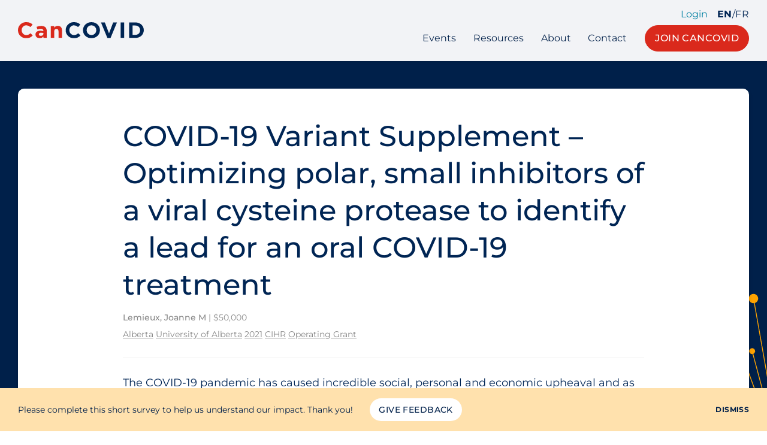

--- FILE ---
content_type: text/html; charset=UTF-8
request_url: https://cancovid.ca/grant/covid-19-variant-supplement-optimizing-polar-small-inhibitors-of-a-viral-cysteine-protease-to-identify-a-lead-for-an-oral-covid-19-treatment/
body_size: 5815
content:
<!doctype html>
<!--[if lte IE 6]>
<html class="is-ie is-lte-ie9 is-lte-ie8 is-lte-ie7 is-lte-ie6" lang="en-US">
<![endif]-->
<!--[if IE 7]>
<html class="is-ie is-lte-ie9 is-lte-ie8 is-lte-ie7" lang="en-US">
<![endif]-->
<!--[if IE 8]>
<html class="is-ie is-lte-ie9 is-lte-ie8" lang="en-US">
<![endif]-->
<!--[if IE 9]>
<html class="is-ie is-lte-ie9" lang="en-US">
<![endif]-->
<!--[if !(lte IE 9) ]><!-->
<html lang="en-US">
<!--<![endif]-->
<head>
	<meta charset="UTF-8" />
	<meta name="viewport" content="width=device-width, initial-scale=1" />
	<meta name='robots' content='index, follow, max-image-preview:large, max-snippet:-1, max-video-preview:-1' />

	<!-- This site is optimized with the Yoast SEO plugin v22.7 - https://yoast.com/wordpress/plugins/seo/ -->
	<title>COVID-19 Variant Supplement - Optimizing polar, small inhibitors of a viral cysteine protease to identify a lead for an oral COVID-19 treatment &#8211; CanCOVID</title>
	<link rel="canonical" href="https://cancovid.ca/grant/covid-19-variant-supplement-optimizing-polar-small-inhibitors-of-a-viral-cysteine-protease-to-identify-a-lead-for-an-oral-covid-19-treatment/" />
	<meta property="og:locale" content="en_US" />
	<meta property="og:type" content="article" />
	<meta property="og:title" content="COVID-19 Variant Supplement - Optimizing polar, small inhibitors of a viral cysteine protease to identify a lead for an oral COVID-19 treatment &#8211; CanCOVID" />
	<meta property="og:description" content="The COVID&#8209;19 pandemic has caused incredible social, personal and economic upheaval and as of early May 2020 killed 275 000 people world-wide and, tragically, is projected to kill millions more. COVID&#8209;19 is caused by the SARS-CoV2 (SARS2) virus, which is [&hellip;]" />
	<meta property="og:url" content="https://cancovid.ca/grant/covid-19-variant-supplement-optimizing-polar-small-inhibitors-of-a-viral-cysteine-protease-to-identify-a-lead-for-an-oral-covid-19-treatment/" />
	<meta property="og:site_name" content="CanCOVID" />
	<meta property="article:modified_time" content="2023-03-30T17:34:01+00:00" />
	<meta name="twitter:card" content="summary_large_image" />
	<meta name="twitter:site" content="@cancovid" />
	<meta name="twitter:label1" content="Est. reading time" />
	<meta name="twitter:data1" content="1 minute" />
	<script type="application/ld+json" class="yoast-schema-graph">{"@context":"https://schema.org","@graph":[{"@type":"WebPage","@id":"https://cancovid.ca/grant/covid-19-variant-supplement-optimizing-polar-small-inhibitors-of-a-viral-cysteine-protease-to-identify-a-lead-for-an-oral-covid-19-treatment/","url":"https://cancovid.ca/grant/covid-19-variant-supplement-optimizing-polar-small-inhibitors-of-a-viral-cysteine-protease-to-identify-a-lead-for-an-oral-covid-19-treatment/","name":"COVID-19 Variant Supplement - Optimizing polar, small inhibitors of a viral cysteine protease to identify a lead for an oral COVID-19 treatment &#8211; CanCOVID","isPartOf":{"@id":"https://cancovid.ca/#website"},"datePublished":"2022-05-06T19:46:05+00:00","dateModified":"2023-03-30T17:34:01+00:00","breadcrumb":{"@id":"https://cancovid.ca/grant/covid-19-variant-supplement-optimizing-polar-small-inhibitors-of-a-viral-cysteine-protease-to-identify-a-lead-for-an-oral-covid-19-treatment/#breadcrumb"},"inLanguage":"en-US","potentialAction":[{"@type":"ReadAction","target":["https://cancovid.ca/grant/covid-19-variant-supplement-optimizing-polar-small-inhibitors-of-a-viral-cysteine-protease-to-identify-a-lead-for-an-oral-covid-19-treatment/"]}]},{"@type":"BreadcrumbList","@id":"https://cancovid.ca/grant/covid-19-variant-supplement-optimizing-polar-small-inhibitors-of-a-viral-cysteine-protease-to-identify-a-lead-for-an-oral-covid-19-treatment/#breadcrumb","itemListElement":[{"@type":"ListItem","position":1,"name":"Home","item":"https://cancovid.ca/"},{"@type":"ListItem","position":2,"name":"Grants","item":"https://cancovid.ca/grant/"},{"@type":"ListItem","position":3,"name":"COVID-19 Variant Supplement &#8211; Optimizing polar, small inhibitors of a viral cysteine protease to identify a lead for an oral COVID&#8209;19 treatment"}]},{"@type":"WebSite","@id":"https://cancovid.ca/#website","url":"https://cancovid.ca/","name":"CanCOVID","description":"Canada’s expert-led COVID-19 research response","publisher":{"@id":"https://cancovid.ca/#organization"},"potentialAction":[{"@type":"SearchAction","target":{"@type":"EntryPoint","urlTemplate":"https://cancovid.ca/?s={search_term_string}"},"query-input":"required name=search_term_string"}],"inLanguage":"en-US"},{"@type":"Organization","@id":"https://cancovid.ca/#organization","name":"CanCOVID","url":"https://cancovid.ca/","logo":{"@type":"ImageObject","inLanguage":"en-US","@id":"https://cancovid.ca/#/schema/logo/image/","url":"https://cancovid.ca/wp-content/uploads/2021/05/cancovid-logo.svg","contentUrl":"https://cancovid.ca/wp-content/uploads/2021/05/cancovid-logo.svg","width":485,"height":222,"caption":"CanCOVID"},"image":{"@id":"https://cancovid.ca/#/schema/logo/image/"},"sameAs":["https://x.com/cancovid","https://www.linkedin.com/company/cancovid","https://www.youtube.com/channel/UCVnQgy-ff_qcLLTQzD6qgDQ"]}]}</script>
	<!-- / Yoast SEO plugin. -->


<link rel='stylesheet' id='wpzoom-social-icons-block-style-css' href='https://cancovid.ca/wp-content/plugins/social-icons-widget-by-wpzoom/block/dist/style-wpzoom-social-icons.css?ver=4.2.18' type='text/css' media='all' />
<style id='classic-theme-styles-inline-css' type='text/css'>
/*! This file is auto-generated */
.wp-block-button__link{color:#fff;background-color:#32373c;border-radius:9999px;box-shadow:none;text-decoration:none;padding:calc(.667em + 2px) calc(1.333em + 2px);font-size:1.125em}.wp-block-file__button{background:#32373c;color:#fff;text-decoration:none}
</style>
<link rel='stylesheet' id='cancovid-theme-css' href='https://cancovid.ca/wp-content/themes/cancovid/assets/css/theme.css?ver=1687359258' type='text/css' media='all' />
<link rel='stylesheet' id='cancovid-print-css' href='https://cancovid.ca/wp-content/themes/cancovid/assets/css/print.css?ver=1687358924' type='text/css' media='print' />
<link rel='stylesheet' id='wpzoom-social-icons-socicon-css' href='https://cancovid.ca/wp-content/plugins/social-icons-widget-by-wpzoom/assets/css/wpzoom-socicon.css?ver=1716514403' type='text/css' media='all' />
<link rel='stylesheet' id='wpzoom-social-icons-genericons-css' href='https://cancovid.ca/wp-content/plugins/social-icons-widget-by-wpzoom/assets/css/genericons.css?ver=1716514403' type='text/css' media='all' />
<link rel='stylesheet' id='wpzoom-social-icons-academicons-css' href='https://cancovid.ca/wp-content/plugins/social-icons-widget-by-wpzoom/assets/css/academicons.min.css?ver=1716514403' type='text/css' media='all' />
<link rel='stylesheet' id='wpzoom-social-icons-font-awesome-3-css' href='https://cancovid.ca/wp-content/plugins/social-icons-widget-by-wpzoom/assets/css/font-awesome-3.min.css?ver=1716514403' type='text/css' media='all' />
<link rel='stylesheet' id='dashicons-css' href='https://cancovid.ca/wp-includes/css/dashicons.min.css?ver=6.4.7' type='text/css' media='all' />
<link rel='stylesheet' id='wpzoom-social-icons-styles-css' href='https://cancovid.ca/wp-content/plugins/social-icons-widget-by-wpzoom/assets/css/wpzoom-social-icons-styles.css?ver=1716514403' type='text/css' media='all' />
<link rel='preload' as='font'  id='wpzoom-social-icons-font-academicons-woff2-css' href='https://cancovid.ca/wp-content/plugins/social-icons-widget-by-wpzoom/assets/font/academicons.woff2?v=1.9.2'  type='font/woff2' crossorigin />
<link rel='preload' as='font'  id='wpzoom-social-icons-font-fontawesome-3-woff2-css' href='https://cancovid.ca/wp-content/plugins/social-icons-widget-by-wpzoom/assets/font/fontawesome-webfont.woff2?v=4.7.0'  type='font/woff2' crossorigin />
<link rel='preload' as='font'  id='wpzoom-social-icons-font-genericons-woff-css' href='https://cancovid.ca/wp-content/plugins/social-icons-widget-by-wpzoom/assets/font/Genericons.woff'  type='font/woff' crossorigin />
<link rel='preload' as='font'  id='wpzoom-social-icons-font-socicon-woff2-css' href='https://cancovid.ca/wp-content/plugins/social-icons-widget-by-wpzoom/assets/font/socicon.woff2?v=4.2.18'  type='font/woff2' crossorigin />
<script type="text/javascript" src="https://cancovid.ca/wp-content/themes/cancovid/assets/lib/modernizr.min.js?ver=6.4.7" id="modernizr-js"></script>
<script type="text/javascript" src="https://cancovid.ca/wp-includes/js/jquery/jquery.min.js?ver=3.7.1" id="jquery-core-js"></script>
<script type="text/javascript" src="https://cancovid.ca/wp-includes/js/jquery/jquery-migrate.min.js?ver=3.4.1" id="jquery-migrate-js"></script>
<script type="text/javascript" src="https://cancovid.ca/wp-content/themes/cancovid/assets/lib/datatables.min.js?ver=6.4.7" id="datatables-js"></script>
<script type="text/javascript" src="https://cancovid.ca/wp-content/themes/cancovid/assets/lib/slick.min.js?ver=6.4.7" id="slick-js"></script>
<script type="text/javascript" src="https://maps.googleapis.com/maps/api/js?key=AIzaSyDk1szxtd3na_d4b1WYzyirwFSP2p1f7oY&amp;language=en_US&amp;ver=6.4.7" id="google-maps-js"></script>
<script type="text/javascript" src="https://ssl.gstatic.com/trends_nrtr/2213_RC01/embed_loader.js?ver=6.4.7" id="google-trends-js"></script>
	<link rel="apple-touch-icon" sizes="180x180" href="https://cancovid.ca/wp-content/mu-plugins/branding/apple-touch-icon.png">
	<link rel="icon" type="image/png" sizes="32x32" href="https://cancovid.ca/wp-content/mu-plugins/branding/favicon-32x32.png">
	<link rel="icon" type="image/png" sizes="16x16" href="https://cancovid.ca/wp-content/mu-plugins/branding/favicon-16x16.png">
	<link rel="manifest" href="https://cancovid.ca/wp-content/mu-plugins/branding/site.webmanifest">
	<link rel="mask-icon" href="https://cancovid.ca/wp-content/mu-plugins/branding/safari-pinned-tab.svg" color="#5bbad5">
	<meta name="msapplication-TileColor" content="#00204a">
	<meta name="theme-color" content="#ffffff">
	
		<!-- GA Google Analytics @ https://m0n.co/ga -->
		<script async src="https://www.googletagmanager.com/gtag/js?id=G-JK19QNNCJP"></script>
		<script>
			window.dataLayer = window.dataLayer || [];
			function gtag(){dataLayer.push(arguments);}
			gtag('js', new Date());
			gtag('config', 'G-JK19QNNCJP');
		</script>

	<link rel="icon" href="https://cancovid.ca/wp-content/mu-plugins/branding/favicon-32x32.png" sizes="32x32" />
<link rel="icon" href="https://cancovid.ca/wp-content/mu-plugins/branding/favicon-32x32.png" sizes="192x192" />
<link rel="apple-touch-icon" href="https://cancovid.ca/wp-content/mu-plugins/branding/favicon-32x32.png" />
<meta name="msapplication-TileImage" content="https://cancovid.ca/wp-content/mu-plugins/branding/favicon-32x32.png" />
</head>
<body class="grant-template-default single single-grant postid-6777 no-js no-chatbot ltr language-en">
		<header class="header">
		<div class="header__container container container--wide">
			<div class="header__inner">
				<a href="https://cancovid.ca" class="header__logo"><img src="https://cancovid.ca/wp-content/themes/cancovid/assets/img/cancovid-wordmark.svg" alt="CanCovid"></a>
				<button class="flyout-toggle" data-toggle="navigation">Menu</button>
				<div class="header__wrapper">
					<div class="header__actions">
													<a href="https://cancovid.ca/wp-admin/admin-post.php?action=cancovid-slack-signin&amp;redirect_to=https://cancovid.ca/grant/covid-19-variant-supplement-optimizing-polar-small-inhibitors-of-a-viral-cysteine-protease-to-identify-a-lead-for-an-oral-covid-19-treatment/" class="is-style-accent">Login</a>
																			<nav class="language-nav" role="Language">
																										<a href="https://cancovid.ca/grant/covid-19-variant-supplement-optimizing-polar-small-inhibitors-of-a-viral-cysteine-protease-to-identify-a-lead-for-an-oral-covid-19-treatment/" rel="alternate" hreflang="en_US" class="is-current">En</a>
																	/									<a href="https://cancovid.ca/fr/grant/covid-19-variant-supplement-optimizing-polar-small-inhibitors-of-a-viral-cysteine-protease-to-identify-a-lead-for-an-oral-covid-19-treatment/" rel="alternate" hreflang="fr_CA" class="">Fr</a>
															</nav>
											</div>
					<nav class="header__navbar navigation">
						<ul id="menu-pages" class="menu"><li id="menu-item-2069" class="menu-item menu-item-type-post_type menu-item-object-page menu-item-2069"><a href="https://cancovid.ca/events/">Events</a></li>
<li id="menu-item-2060" class="menu-item menu-item-type-post_type menu-item-object-page menu-item-2060"><a href="https://cancovid.ca/resources/">Resources</a></li>
<li id="menu-item-2071" class="menu-item menu-item-type-post_type menu-item-object-page menu-item-2071"><a href="https://cancovid.ca/about/">About</a></li>
<li id="menu-item-2070" class="menu-item menu-item-type-post_type menu-item-object-page menu-item-2070"><a href="https://cancovid.ca/contact/">Contact</a></li>
</ul>													<div class="wp-block-button is-style-c2a">
								<a href="/join/" class="wp-block-button__link">Join CanCOVID</a>
							</div>
											</nav>
				</div>
			</div>
		</div>
	</header>

	<div id="navigation" class="flyout">
		<div class="flyout__header">
							<a href="https://cancovid.ca/wp-admin/admin-post.php?action=cancovid-slack-signin&amp;redirect_to=https://cancovid.ca/grant/covid-19-variant-supplement-optimizing-polar-small-inhibitors-of-a-viral-cysteine-protease-to-identify-a-lead-for-an-oral-covid-19-treatment/" class="is-style-accent">Login</a>
										<nav class="language-nav" role="Language">
																	<a href="https://cancovid.ca/grant/covid-19-variant-supplement-optimizing-polar-small-inhibitors-of-a-viral-cysteine-protease-to-identify-a-lead-for-an-oral-covid-19-treatment/" rel="alternate" hreflang="en_US" class="is-current">En</a>
											/						<a href="https://cancovid.ca/fr/grant/covid-19-variant-supplement-optimizing-polar-small-inhibitors-of-a-viral-cysteine-protease-to-identify-a-lead-for-an-oral-covid-19-treatment/" rel="alternate" hreflang="fr_CA" class="">Fr</a>
									</nav>
					</div>
		<form action="" class="minisearch">
			<label for="flyout-search" class="screen-reader-text">Search CanCOVID</label>
			<div class="input-wrapper">
				<input type="search" name="s" id="flyout-search" placeholder="Search CanCOVID" value="" />
			</div>
			<button type="submit">Search</button>
		</form>
		<ul id="menu-pages-1" class="menu"><li class="menu-item menu-item-type-post_type menu-item-object-page menu-item-2069"><a href="https://cancovid.ca/events/">Events</a></li>
<li class="menu-item menu-item-type-post_type menu-item-object-page menu-item-2060"><a href="https://cancovid.ca/resources/">Resources</a></li>
<li class="menu-item menu-item-type-post_type menu-item-object-page menu-item-2071"><a href="https://cancovid.ca/about/">About</a></li>
<li class="menu-item menu-item-type-post_type menu-item-object-page menu-item-2070"><a href="https://cancovid.ca/contact/">Contact</a></li>
</ul>		<div class="wp-block-buttons is-vertical is-content-justification-center">
							<div class="wp-block-button is-style-c2a">
					<a href="/join/" class="wp-block-button__link">Join CanCOVID</a>
				</div>
					</div>
		<button class="flyout-toggle js-close">Close</button>
	</div>

	
	<article class="page-content contains">
		<div class="cancovid-banner is-backdrop wraps"></div>
		<div class="post-body wraps contains">
			<h1>COVID-19 Variant Supplement &#8211; Optimizing polar, small inhibitors of a viral cysteine protease to identify a lead for an oral COVID&#8209;19 treatment</h1>

			<p class="result__meta">
				<strong>Lemieux, Joanne M</strong> |
				$50,000			</p>

			<p class="result__meta">
				<a href="https://cancovid.ca/canadian-covid19-funded-research-database/?location=ab" class="tag">Alberta</a> <a href="https://cancovid.ca/canadian-covid19-funded-research-database/?location=university-of-alberta" class="tag">University of Alberta</a>				<a href="https://cancovid.ca/canadian-covid19-funded-research-database/?funding_year=2021" class="tag">2021</a>				<a href="https://cancovid.ca/canadian-covid19-funded-research-database/?data_source=cihr" class="tag">CIHR</a> <a href="https://cancovid.ca/canadian-covid19-funded-research-database/?data_source=operating-grant" class="tag">Operating Grant</a>			</p>

			<hr>

			<p>The COVID&#8209;19 pandemic has caused incredible social, personal and economic upheaval and as of early May 2020 killed 275 000 people world-wide and, tragically, is projected to kill millions more. COVID&#8209;19 is caused by the SARS-CoV2 (SARS2) virus, which is a coronavirus closely related to SARS. These viruses infect cells and using the host&#8217;s enzymes and virally encoded proteins create copies of themselves. These viral proteins are different than the host ones and are key targets to stop the viral replication. One such protein for SARS2, nicknamed 3CLP, is key to liberating the viral proteins in order to enable viral replication. Last month compounds we tested strongly inhibited the SARS2 3CLP and were able to inhibit SARS2 replication in a cell-based assay. This proposal is to design and make modifications of those compounds to better inhibit SARS2 and also optimize drug-like properties to discover a Lead compound for the ultimate development of an oral drug to treat COVID-19.</p>
		</div>
	</article>

	<footer class="footer contains wraps">
		
<div class="wp-block-columns alignwide">
<div class="wp-block-column"><ul id="menu-pages-2" class="menu"><li class="menu-item menu-item-type-post_type menu-item-object-page menu-item-2069"><a href="https://cancovid.ca/events/">Events</a></li>
<li class="menu-item menu-item-type-post_type menu-item-object-page menu-item-2060"><a href="https://cancovid.ca/resources/">Resources</a></li>
<li class="menu-item menu-item-type-post_type menu-item-object-page menu-item-2071"><a href="https://cancovid.ca/about/">About</a></li>
<li class="menu-item menu-item-type-post_type menu-item-object-page menu-item-2070"><a href="https://cancovid.ca/contact/">Contact</a></li>
</ul></div>



<div class="wp-block-column">
<ul class="wp-block-social-links is-style-stacked"><li class="wp-social-link wp-social-link-twitter "><a href="https://twitter.com/cancovid" target="_blank" rel="noopener nofollow" class="wp-block-social-link-anchor"><span class="wp-social-link__label">Twitter</span></a></li>

<li class="wp-social-link wp-social-link-youtube "><a href="https://www.youtube.com/channel/UCVnQgy-ff_qcLLTQzD6qgDQ" target="_blank" rel="noopener nofollow" class="wp-block-social-link-anchor"><span class="wp-social-link__label">YouTube</span></a></li>

<li class="wp-social-link wp-social-link-linkedin "><a href="https://www.linkedin.com/company/cancovid" target="_blank" rel="noopener nofollow" class="wp-block-social-link-anchor"><span class="wp-social-link__label">LinkedIn</span></a></li></ul>
</div>



<div class="wp-block-column">
<p>Comments &amp; Questions<br><a href="&#109;&#97;&#105;&#108;&#116;&#111;&#58;&#105;&#110;&#102;&#111;&#64;&#99;&#97;&#110;&#99;&#111;&#118;&#105;&#100;&#46;&#99;&#97;">&#105;&#110;&#102;&#111;&#64;&#99;&#97;&#110;&#99;&#111;&#118;&#105;&#100;&#46;&#99;&#97;</a></p>



<p><a href="https://cancovid.us18.list-manage.com/subscribe?u=e5311ce30de1ebf65c69dec1d&amp;id=7d63c2df94" target="_blank" rel="noreferrer noopener">Subscribe to Our Weekly Newsletter</a></p>
</div>



<div class="wp-block-column">
<p class="has-text-align-right">©2023 CANCOVID, All rights reserved.</p>



<p class="has-text-align-right"><a href="https://cancovid.ca/code-of-conduct/">Code of Conduct</a><br><a href="https://cancovid.ca/privacy-policy/" data-type="page" data-id="3">Privacy Policy</a></p>




</div>
</div>
	</footer>

	<div class="funding contains contains--wide wraps">
		<p><a href="https://www.canada.ca/" target="_blank" rel="noopener nofollow"><img src="https://cancovid.ca/wp-content/themes/cancovid/assets/img/funding.png" alt="With funding from the Government of Canada" width="227" height="93"></a></p>
	</div>

			<div id="beta-survey-278b47323fec7d1bfdab3e4acadfaab4" class="notice-bar js-dismissable">
			<div class="notice-bar__container container container--wide">
				<p class="notice-bar__text">Please complete this short survey to help us understand our impact. Thank you!</p>
				<a href="https://airtable.com/shrjKjtP9EomrP2mp" target="_blank" class="notice-bar__button">Give Feedback</a>
				<button class="notice-bar__dismiss js-dismiss">Dismiss</button>
			</div>
		</div>
	
		<script type="text/javascript">
	var relevanssi_rt_regex = /(&|\?)_(rt|rt_nonce)=(\w+)/g
	var newUrl = window.location.search.replace(relevanssi_rt_regex, '')
	history.replaceState(null, null, window.location.pathname + newUrl + window.location.hash)
	</script>
	<script type="text/javascript" src="https://cancovid.ca/wp-includes/js/jquery/ui/core.min.js?ver=1.13.2" id="jquery-ui-core-js"></script>
<script type="text/javascript" src="https://cancovid.ca/wp-includes/js/jquery/ui/menu.min.js?ver=1.13.2" id="jquery-ui-menu-js"></script>
<script type="text/javascript" src="https://cancovid.ca/wp-includes/js/dist/vendor/wp-polyfill-inert.min.js?ver=3.1.2" id="wp-polyfill-inert-js"></script>
<script type="text/javascript" src="https://cancovid.ca/wp-includes/js/dist/vendor/regenerator-runtime.min.js?ver=0.14.0" id="regenerator-runtime-js"></script>
<script type="text/javascript" src="https://cancovid.ca/wp-includes/js/dist/vendor/wp-polyfill.min.js?ver=3.15.0" id="wp-polyfill-js"></script>
<script type="text/javascript" src="https://cancovid.ca/wp-includes/js/dist/dom-ready.min.js?ver=392bdd43726760d1f3ca" id="wp-dom-ready-js"></script>
<script type="text/javascript" src="https://cancovid.ca/wp-includes/js/dist/hooks.min.js?ver=c6aec9a8d4e5a5d543a1" id="wp-hooks-js"></script>
<script type="text/javascript" src="https://cancovid.ca/wp-includes/js/dist/i18n.min.js?ver=7701b0c3857f914212ef" id="wp-i18n-js"></script>
<script type="text/javascript" id="wp-i18n-js-after">
/* <![CDATA[ */
wp.i18n.setLocaleData( { 'text direction\u0004ltr': [ 'ltr' ] } );
/* ]]> */
</script>
<script type="text/javascript" src="https://cancovid.ca/wp-includes/js/dist/a11y.min.js?ver=7032343a947cfccf5608" id="wp-a11y-js"></script>
<script type="text/javascript" id="jquery-ui-autocomplete-js-extra">
/* <![CDATA[ */
var uiAutocompleteL10n = {"noResults":"No results found.","oneResult":"1 result found. Use up and down arrow keys to navigate.","manyResults":"%d results found. Use up and down arrow keys to navigate.","itemSelected":"Item selected."};
/* ]]> */
</script>
<script type="text/javascript" src="https://cancovid.ca/wp-includes/js/jquery/ui/autocomplete.min.js?ver=1.13.2" id="jquery-ui-autocomplete-js"></script>
<script type="text/javascript" src="https://cancovid.ca/wp-includes/js/jquery/ui/mouse.min.js?ver=1.13.2" id="jquery-ui-mouse-js"></script>
<script type="text/javascript" src="https://cancovid.ca/wp-includes/js/jquery/ui/slider.min.js?ver=1.13.2" id="jquery-ui-slider-js"></script>
<script type="text/javascript" id="cancovid-theme-js-extra">
/* <![CDATA[ */
var CANCOVID = {"assets_url":"https:\/\/cancovid.ca\/wp-content\/themes\/cancovid\/assets","rest_experts_url":"https:\/\/cancovid.ca\/wp-json\/cancovid\/experts","rest_institutes_url":"https:\/\/cancovid.ca\/wp-json\/cancovid\/institutes","language":"en_US","l10n":{"LoadMore":"Load More","datatables":{"info":"Showing _START_ to _END_ of _TOTAL_ entries","paginate":{"first":"First","last":"Last","next":"Next","previous":"Previous"}}}};
/* ]]> */
</script>
<script type="text/javascript" src="https://cancovid.ca/wp-content/themes/cancovid/assets/js/dist/theme.min.js?ver=1663854495" id="cancovid-theme-js"></script>
<script type="text/javascript" src="https://cancovid.ca/wp-content/plugins/social-icons-widget-by-wpzoom/assets/js/social-icons-widget-frontend.js?ver=1716514403" id="zoom-social-icons-widget-frontend-js"></script>
			<script type='text/javascript' src='https://platform-api.sharethis.com/js/sharethis.js#property=608c5cbcc4f9540011c6357b&product=sop' async='async'></script>
	<script defer src="https://static.cloudflareinsights.com/beacon.min.js/vcd15cbe7772f49c399c6a5babf22c1241717689176015" integrity="sha512-ZpsOmlRQV6y907TI0dKBHq9Md29nnaEIPlkf84rnaERnq6zvWvPUqr2ft8M1aS28oN72PdrCzSjY4U6VaAw1EQ==" data-cf-beacon='{"version":"2024.11.0","token":"c34c7d0a6e2a48cf9d1e74b7d45174ae","r":1,"server_timing":{"name":{"cfCacheStatus":true,"cfEdge":true,"cfExtPri":true,"cfL4":true,"cfOrigin":true,"cfSpeedBrain":true},"location_startswith":null}}' crossorigin="anonymous"></script>
</body>
</html>


--- FILE ---
content_type: application/javascript; charset=utf-8
request_url: https://cancovid.ca/wp-content/themes/cancovid/assets/js/dist/theme.min.js?ver=1663854495
body_size: 6238
content:
!function(){"use strict";function e(t){return(e="function"==typeof Symbol&&"symbol"==typeof Symbol.iterator?function(e){return typeof e}:function(e){return e&&"function"==typeof Symbol&&e.constructor===Symbol&&e!==Symbol.prototype?"symbol":typeof e})(t)}function t(e,t){(null==t||t>e.length)&&(t=e.length);for(var n=0,a=new Array(t);n<t;n++)a[n]=e[n];return a}function n(e,n){if(e){if("string"==typeof e)return t(e,n);var a=Object.prototype.toString.call(e).slice(8,-1);return"Object"===a&&e.constructor&&(a=e.constructor.name),"Map"===a||"Set"===a?Array.from(e):"Arguments"===a||/^(?:Ui|I)nt(?:8|16|32)(?:Clamped)?Array$/.test(a)?t(e,n):void 0}}function a(e){return function(e){if(Array.isArray(e))return t(e)}(e)||function(e){if("undefined"!=typeof Symbol&&null!=e[Symbol.iterator]||null!=e["@@iterator"])return Array.from(e)}(e)||n(e)||function(){throw new TypeError("Invalid attempt to spread non-iterable instance.\nIn order to be iterable, non-array objects must have a [Symbol.iterator]() method.")}()}function r(e,t){return function(e){if(Array.isArray(e))return e}(e)||function(e,t){var n=e&&("undefined"!=typeof Symbol&&e[Symbol.iterator]||e["@@iterator"]);if(null!=n){var a,r,i=[],o=!0,s=!1;try{for(n=n.call(e);!(o=(a=n.next()).done)&&(i.push(a.value),!t||i.length!==t);o=!0);}catch(e){s=!0,r=e}finally{try{o||null==n.return||n.return()}finally{if(s)throw r}}return i}}(e,t)||n(e,t)||function(){throw new TypeError("Invalid attempt to destructure non-iterable instance.\nIn order to be iterable, non-array objects must have a [Symbol.iterator]() method.")}()}!function(e){function t(e){return(e=(e||"").replace(/^\s+|\s+$/g,""))?e.split(/\s+/):[]}function n(e){var t=document.createElement("div").style;if(void 0===t)return!1;if("string"==typeof t[e])return!0;var n=["Moz","Webkit","Khtml","O","ms","Icab"];for(var a in e=e.charAt(0).toUpperCase()+e.substr(1),n)if("string"==typeof t[n[a]+e])return n[a];return!1}function a(e,t){var n={Moz:"moz",Webkit:"webkit",O:"o",ms:"MS"},a=e+"end";return"string"==typeof t&&"string"==typeof n[t]&&(a=n[t]+e.charAt(0).toUpperCase()+e.substr(1)+"End"),a}var r={animation:n("animation"),transition:n("transition")},i={animation:a("animation",r.animation),transition:a("transition",r.transition)};function o(n,a){var o,s="",l="";if(0!==a.length){"function"==typeof a[0]?o=a[0]:s=a[0],a.length>=2&&("function"==typeof a[1]?o=a[1]:l=a[1]),3===a.length&&"function"==typeof a[2]&&(o=a[2]);var c=!1!==r[n],u=i[n];return e(this).each((function(){var n=this.classList||t(this.className),a=t(s),r=t(l),i=function(t,n){var a=[];for(var r in n)-1===e.inArray(n[r],t)&&a.push(n[r]);return a}(n,a),d=function(t,n){var a=[];for(var r in n)-1!==e.inArray(n[r],t)&&a.push(n[r]);return a}(n,r),f=c&&(i.length>0||d.length>0);f&&o&&e(this).one(u,o),e(this).addClass(s).removeClass(l),!f&&o&&o.apply(this)}))}}e.fn.cssAnimate=function(){return o.call(this,"animation",arguments)},e.fn.cssTransition=function(){return o.call(this,"transition",arguments)}}(jQuery);var i=jQuery;function o(){var e,t=i(this),n=t.find(".wp-block-image"),a=t.find(".js-carousel-current"),r=t.find(".js-carousel-total"),o=t.find(".js-carousel-prev"),s=t.find(".js-carousel-next"),l=i([o[0],s[0]]),c=t.data("speed")||0;function u(){c&&(e=setTimeout((function(){return h(null)}),c))}var d=n.length,f=0;function h(e,r,i){null===e&&(e=function(e,t,n){var a=e+(n?-1:1);return a>=t&&(a=0),a<0&&(a=t-1),a}(f,d,r));var o="animating-out animating-out--".concat(r?"prev":"next"),s="animating-in animating-in--".concat(r?"prev":"next"),l=n.eq(f),c=n.eq(e);l.cssAnimate(o,(function(){l.removeClass("is-current").removeClass(o)})),c.cssAnimate(s,(function(){c.addClass("is-current").removeClass(s),c.find("video").each((function(){this.play()})),u()})),f=e,a.text(f+1),i||t.trigger("carousel:updated",e)}a.text(1),r.text(d),t.toggleClass("has-single-slide",d<=1),n.first().addClass("is-current"),l.click((function(){clearInterval(e),h(null,i(this).hasClass("js-carousel-prev"))}));var p=!1;i(this).on("mouseenter mouseleave",(function(e){p="mouseenter"===e.type}));i(document).on("keydown",(function(t){p&&(39!==t.which&&37!==t.which||(t.preventDefault(),clearInterval(e),h(null,37===t.which)))})),u()}function s(e,t){var n="undefined"!=typeof Symbol&&e[Symbol.iterator]||e["@@iterator"];if(!n){if(Array.isArray(e)||(n=function(e,t){if(!e)return;if("string"==typeof e)return l(e,t);var n=Object.prototype.toString.call(e).slice(8,-1);"Object"===n&&e.constructor&&(n=e.constructor.name);if("Map"===n||"Set"===n)return Array.from(e);if("Arguments"===n||/^(?:Ui|I)nt(?:8|16|32)(?:Clamped)?Array$/.test(n))return l(e,t)}(e))||t&&e&&"number"==typeof e.length){n&&(e=n);var a=0,r=function(){};return{s:r,n:function(){return a>=e.length?{done:!0}:{done:!1,value:e[a++]}},e:function(e){throw e},f:r}}throw new TypeError("Invalid attempt to iterate non-iterable instance.\nIn order to be iterable, non-array objects must have a [Symbol.iterator]() method.")}var i,o=!0,s=!1;return{s:function(){n=n.call(e)},n:function(){var e=n.next();return o=e.done,e},e:function(e){s=!0,i=e},f:function(){try{o||null==n.return||n.return()}finally{if(s)throw i}}}}function l(e,t){(null==t||t>e.length)&&(t=e.length);for(var n=0,a=new Array(t);n<t;n++)a[n]=e[n];return a}window.translateJuicer=function(){return jQuery(".j-paginate").text(CANCOVID.l10n.LoadMore)},jQuery((function(t){var n,i,l=t(window),c=t(document),u=t("html, body"),d=t("body");if(d.removeClass("no-js").addClass("js"),c.on("touchstart",(function(){d.removeClass("notouch").addClass("touch")})).on("mousedown",(function(){d.addClass("using-mouse")})).on("keydown",(function(){d.removeClass("using-mouse")})),t('a[href^="http"]').each((function(){this.target||0!==this.href.indexOf(location.origin)&&(this.target="_blank")})),"undefined"!=typeof ResizeObserver){d.addClass("supports-resize-observer");var f=new ResizeObserver((function(e){var t=r(e,1)[0].borderBoxSize;t instanceof Array&&(t=r(t,1)[0]);document.documentElement.style.setProperty("--header-height",t.blockSize+"px")})),h=document.querySelector(".header");h&&f.observe(h)}function p(e,n){var a=t(e).data("toggle")||(t(e).attr("href")||"").replace("#","");return!a&&n?t(e).closest(n):a&&t(document.getElementById(a))}function m(e,n){if(e){var a,r;if("string"==typeof e?(a=e,r=t(document.getElementById(a))):a=(r=t(e)).attr("id"),r.hasClass("js-flyout"))return t(".js-flyout.is-open").not(r).removeClass("is-open"),void r.toggleClass("is-open",n);var i=t('a[href="#'.concat(a,'"], [data-toggle="').concat(a,'"]')),o="show-".concat(a);void 0===n&&(n=!d.hasClass(o)),n?(d.addClass(o).trigger("toggle:".concat(a,":on")),r.addClass("is-open").trigger("toggle:on"),i.addClass("is-active")):(d.removeClass(o).trigger("toggle:".concat(a,":off")),r.removeClass("is-open").trigger("toggle:off"),i.removeClass("is-active"))}}d.on("click",'.js-toggle[href^="#"], [rel="toggle"], [data-toggle]',(function(e){"a"===this.tagName.toLowerCase()&&e.preventDefault(),m(p(this))})),d.on("click",".js-close",(function(e){e.preventDefault(),m(t(this).parents(".is-open").first().removeClass("is-open"),!1)})),c.on("click",".js-accordion-toggle",(function(e){if(e.target===e.currentTarget||!("a"===e.target.tagName.toLowerCase()||t(e.target).parents("a").length>0)){e.preventDefault();var n,a,r=t(this),i=t(this).data("accordionData");i?(n=i.$target,a=i.$targetContent):(a=(n=p(this,".js-accordion")).find(".js-accordion-content").first(),t(this).data("accordionData",{$target:n,$targetContent:a})),n.toggleClass("is-open"),n.hasClass("is-open")?(r.addClass("is-active"),a.addClass("open").stop().hide().animate({height:"toggle"},(function(){t(this).attr("style","")}))):(r.removeClass("is-active"),a.stop().show().animate({height:"toggle"},(function(){t(this).attr("style","").removeClass("open")})))}})),t(".cancovid-accordion-group").addClass("js-accordion-group"),t(".cancovid-accordion").addClass("js-accordion"),t(".cancovid-accordion__header").addClass("js-accordion-toggle"),t(".cancovid-accordion__content").addClass("js-accordion-content"),t(window).on("hashchange",(function(){var e=window.location.hash;e.length>1&&t(e).hasClass("js-accordion")&&t(e).find(".js-accordion-content").trigger("click")})).trigger("hashchange"),t(".js-autosubmit").change((function(){t(this.form).submit()})),t("input").not('[type="hidden"], [type="checkbox"], [type="radio"]').on("input",(function(){t(this).toggleClass("is-filled",""!==this.value),t(this).parent(".input-wrapper").toggleClass("is-filled",""!==this.value)})),t("[data-condition]").each((function(){var e=t(this),n=r(e.data("condition").split("="),2),a=n[0],i=n[1];function o(){var t=this.value+"";if(void 0===i)return e.toggleClass("hidden",!t),void e.find("input, textarea, select").attr("required",!!t);e.toggleClass("hidden",t!==i),e.find("input, textarea, select").attr("required",t===i)}var s=document.getElementById(a);s.addEventListener("input",o),o.apply(s)})),t(".range-slider").each((function(){var e=t(this).find(".js-range-min"),n=e.attr("min"),a=t(this).find(".js-range-max"),i=a.attr("max"),o=t(this).find(".js-range-ui");function s(t){t||o.slider("values",[e.val()||n,a.val()||i])}o.slider({range:!0,min:parseInt(n),max:parseInt(i),values:[e.val()||n,a.val()||i],slide:function(t,n){var i=r(n.values,2),o=i[0],s=i[1];e.val(o).trigger("input","slider"),a.val(s).trigger("input","slider")}}),e.attr("max",a.val()).on("input",(function(t,n){a.attr("min",e.val()),s(n)})),a.attr("min",e.val()).on("input",(function(t,n){e.attr("max",a.val()),s(n)}))}));var g=null!==(n=JSON.parse(null!==(i=localStorage.getItem("dismissed"))&&void 0!==i?i:"[]"))&&void 0!==n?n:[];if(t(".js-dismissable[id]").each((function(){g.indexOf(this.id)<0&&t(this).addClass("in")})),t(".js-dismiss").click((function(){var e=t(this).parents(".js-dismissable");e.addClass("is-dismissed"),g.push(e.attr("id")),localStorage.setItem("dismissed",JSON.stringify(g))})),t(".header__stickybox").length>0){var y=t(".header__stickybox").offset().top-20;l.scroll((function(){d.toggleClass("sticky-c2a",window.scrollY>y)}))}t(".counter").each((function(){var e=t(this).find(".counter__number__digit"),n="";e.each((function(){n+=t(this).text()||"0",t(this).text(0)}));var a=n=parseInt(n);n=0,function r(){var i=String("0000"+n).slice(-4).split("");e.each((function(e){t(this).text(i[e])})),n<a&&(n+=Math.round(5*Math.random())+2,n=Math.min(n,a),requestAnimationFrame(r))}()})),t(".carousel").each((function(){t(this).find(".carousel__slides").slick({infinite:!0,slidesToShow:3,slidesToScroll:3,arrows:!1,autoplay:!0,autoplaySpeed:5e3,dots:!0,appendDots:t(this).find(".carousel__header")})})),t(".filter-group").each((function(){var e=t(this),n=e.parents("form"),a=e.find(".filter-button--apply"),r=e.find(".filter-button--reset"),i=e.find('input[name]:not([type="hidden"])');function o(){return i.filter((function(){return"checkbox"===this.type?this.checked:!!this.value}))}var s=o().map((function(){return this.value})).get().join("|");function l(){var e=o();r.attr("disabled",0===e.length);var t=e.map((function(){return this.value})).get().join("|");a.attr("disabled",s===t)}i.on("input",l),l(),r.click((function(){i.each((function(){"checkbox"===this.type?this.checked=!1:this.value=null})),n.submit()})),e.on("update",(function(){i=e.find('input[name]:not([type="hidden"])'),l()}))})),t(".filter-autocomplete").each((function(){var e=t(this),n=e.find("template")[0].content,a=e.find("[data-autocomplete]"),r=e.find(".autocomplete-results"),i=(a.data("autocomplete")||[]).map((function(e){return{label:e.name,value:e.name,_normal:(t=e.name,t.normalize("NFD").replace(/[\u0300-\u036f]/g,"")),_slug:e.slug,_id:e.id};var t}));a.autocomplete({appendTo:a.parent(),source:function(e,t){var n=e.term.normalize("NFD").replace(/[\u0300-\u036f]/g,"").toLowerCase();t(i.filter((function(e){return e._normal.toLowerCase().indexOf(n)>=0})))},select:function(a,i){var o=i.item,s=t(n.cloneNode(!0));return s.find("input").attr({id:"term-".concat(o._id),value:o._slug,checked:!0}),s.find("label").attr("for","term-".concat(o._id)).text(o.label),r.append(s),e.trigger("update"),a.target.value=null,!1}})})),t(".check-list .check-list").each((function(){0===t(this).find("input:checked").length&&t(this).hide()})),t(".check-list .check-list input").change((function(){var e=t(this).parents(".check-list").first();0===e.find("input:checked").length&&0===e.siblings("input:checked").length&&e.show().show().animate({height:"toggle"})})),t(".check-list__item > input").change((function(){var e=t(this).siblings(".check-list");this.checked&&e.is(":hidden")?e.stop().hide().animate({height:"toggle"}):0===e.find("input:checked").length&&e.stop().show().animate({height:"toggle"})})),t(".filter-form").each((function(){var e=t(this).find('select[name="source"]'),n=t(this).find('select[name="topic"] option');e.on("input",(function(){var e=this.value;n.each((function(){this.disabled=!!parseInt(this.getAttribute("count-".concat(e)))}))}))}));var v=[{elementType:"geometry",stylers:[{color:"#f5f5f5"}]},{elementType:"labels.icon",stylers:[{visibility:"off"}]},{elementType:"labels.text.fill",stylers:[{color:"#616161"}]},{elementType:"labels.text.stroke",stylers:[{color:"#f5f5f5"}]},{featureType:"administrative.land_parcel",elementType:"labels.text.fill",stylers:[{color:"#bdbdbd"}]},{featureType:"administrative.province",elementType:"geometry.stroke",stylers:[{color:"#00204a"}]},{featureType:"poi",elementType:"geometry",stylers:[{color:"#eeeeee"}]},{featureType:"poi",elementType:"labels.text.fill",stylers:[{color:"#757575"}]},{featureType:"poi.park",elementType:"geometry",stylers:[{color:"#e5e5e5"}]},{featureType:"poi.park",elementType:"labels.text.fill",stylers:[{color:"#9e9e9e"}]},{featureType:"road",elementType:"geometry",stylers:[{color:"#ffffff"}]},{featureType:"road.arterial",elementType:"labels.text.fill",stylers:[{color:"#757575"}]},{featureType:"road.highway",elementType:"geometry",stylers:[{color:"#dadada"}]},{featureType:"road.highway",elementType:"labels.text.fill",stylers:[{color:"#616161"}]},{featureType:"road.local",elementType:"labels.text.fill",stylers:[{color:"#9e9e9e"}]},{featureType:"transit.line",elementType:"geometry",stylers:[{color:"#e5e5e5"}]},{featureType:"transit.station",elementType:"geometry",stylers:[{color:"#eeeeee"}]},{featureType:"water",elementType:"geometry",stylers:[{color:"#c9c9c9"}]},{featureType:"water",elementType:"geometry.fill",stylers:[{color:"#00204a"}]},{featureType:"water",elementType:"labels.text.fill",stylers:[{color:"#9e9e9e"}]}],b=document.getElementById("datatable_details_template");if(t(".datatable").each((function(){var e=t(this),n=e.find(".js-datatable-filter"),r=e.find(".js-datatable-search"),i=e.find(".datatable__table").DataTable({ajax:{url:CANCOVID.rest_experts_url,dataSrc:""},order:[[1,"asc"]],fixedHeader:!0,autoWidth:!1,language:CANCOVID.datatables,dom:'<"datatable__table-wrapper"t><"datatable__footer"ip>',columns:[{orderable:!1,data:null,defaultContent:'<button class="datatable-detail-toggle">Details</button>',width:"5%"},{name:"name",data:"name",className:"is-sortable",defaultContent:"",width:"20%"},{name:"institution",data:"institution",className:"is-sortable",defaultContent:"",width:"25%"},{name:"region",data:"region",className:"is-sortable",defaultContent:"",width:"25%"},{name:"expertise",data:"expertise",className:"is-sortable",defaultContent:"",width:"25%"},{name:"research",data:"research",visible:!1},{name:"position",data:"position",visible:!1},{name:"department",data:"department",visible:!1},{name:"website",data:"website",visible:!1}],initComplete:function(){var e=this.api();n.each((function(){var n=this,r=t(this).data("filter"),i=e.column(r+":name");i.data().reduce((function(e,t){return e.push.apply(e,a(t.split(","))),e}),[]).map((function(e){return e.trim()})).filter((function(e,t,n){return e&&n.indexOf(e)===t})).sort().forEach((function(e){t(n).append(t("<option>").val(e).text(e))})),t(this).append(t("<option>").val("").text("Show All")),t(this).on("change",(function(){i.search(this.value).draw()}))}));var i=t.fn.dataTable.util.throttle((function(t){e.search(t).draw()}),200);r.on("keyup",(function(){i(this.value)}))}});e.on("click",".datatable-detail-toggle",(function(){var e,n,a=t(this).parents("tr"),r=i.row(a);r.child.isShown()?(r.child.hide(),a.removeClass("is-open"),t(this).removeClass("is-active")):(r.child((e=r.data(),n=t(b.content.cloneNode(!0)),n.find(".js-detail-field").each((function(){var n,a=t(this).data("field"),r=null!==(n=e[a])&&void 0!==n?n:null;if(r){var i=t(this).find(".js-detail-value");if(r.match(/^http?:\/\//)){var o=t("<a></a>").attr({href:r,target:"_blank",rel:"noopener nofollow"}).text(r.replace(/^http?:\/\/(?:www\.)?(.+?)\/?$/,"$1"));i.append(o)}else i.text(r)}else t(this).remove()})),n)).show(),a.addClass("is-open"),t(this).addClass("is-active"))}));var o=new google.maps.Map(this.querySelector(".datatable__map"),{styles:v}),l=new google.maps.LatLngBounds;t.get(CANCOVID.rest_institutes_url,(function(t){var a,r=s(t);try{var i=function(){var t=a.value;if(0===t.coords.length)return"continue";var r=new google.maps.LatLng(t.coords);l.extend(r);var i=new google.maps.Marker({position:r,clickable:!0,title:t.name,icon:{path:"M43,22c0,11.6-9.4,21-21,21C10.4,43,1,33.6,1,22C1,10.4,10.4,1,22,1C33.6,1,43,10.4,43,22z",anchor:new google.maps.Point(22,44),scale:.5,fillColor:"#FFA300",fillOpacity:1,strokeColor:"#F5F5F5",strokeWidth:1}});i.addListener("click",(function(){n.filter('[data-filter="institution"]').val(t.name).change(),u.animate({scrollTop:e.find(".datatable__inner").offset().top})})),i.setMap(o)};for(r.s();!(a=r.n()).done;)i()}catch(e){r.e(e)}finally{r.f()}o.fitBounds(l)}))})),t(".cancovid-carousel").each(o),"undefined"!=typeof trends){var C=[{name:"twitter",label:"Twitter",url:"https://twitter.com/intent/tweet?text="},{name:"facebook",label:"Facebook",url:"https://www.facebook.com/sharer/sharer.php?display=page&u="},{name:"linkedin",label:"LinkedIn",url:"https://www.linkedin.com/sharing/share-offsite/?url="}];t(".google-trends-embed").each((function(){var e=t(this).data("story"),n=t(this).data("widget");trends.embed.renderWidgetTo(this,e,n,{guestPath:"https://trends.google.ca:443/trends/embed/"});var a="https://trends.google.com/trends/story/".concat(e,"#").concat(n),r=t("<div></div>").addClass("share-button-group").appendTo(this);C.forEach((function(e){var n=e.name,i=e.label,o=e.url,s=t("<a></a>").attr({href:o+encodeURIComponent(a),target:"_blank",rel:"noopener nofollow"}).addClass("share-button ".concat(n)).text(i);r.append(s)}))}))}var w=function(e,t){t(e)};"undefined"!=typeof grecaptcha&&"undefined"!=typeof GRECAPTCHA_CONFIG&&grecaptcha.ready((function(){w=function(t,n){grecaptcha.execute(GRECAPTCHA_CONFIG.siteKey,{action:"homepage"}).then((function(a){"object"===e(t)?t.grecaptcha=a:t+="&grecaptcha="+a,n(t)}))}})),t(".cancovid-form").submit((function(e){var n=this;e.preventDefault();var a=t(this);w(t(this).serialize(),(function(e){a.find(".feedback").remove();var r=t('<p class="feedback"></p>');t.ajax({url:n.action,method:n.method,data:e,dataType:"json",success:function(e){if(e.ok)return a.empty(),void a.append(r.text(e.message));alert("Unknown error, please try again."),console.log(e)},error:function(e){var t=e.responseText,n=e.responseJSON;n||(alert("Unknown error, please try again."),console.log(t)),n.message&&a.append(r.text(n.message))}})}))})),t(".cancovid-modal").appendTo(d),t(".js-accordion.auto-open").addClass("is-open").find(".js-accordion-content").first().addClass("open")}))}();

//# sourceMappingURL=theme.min.js.map
